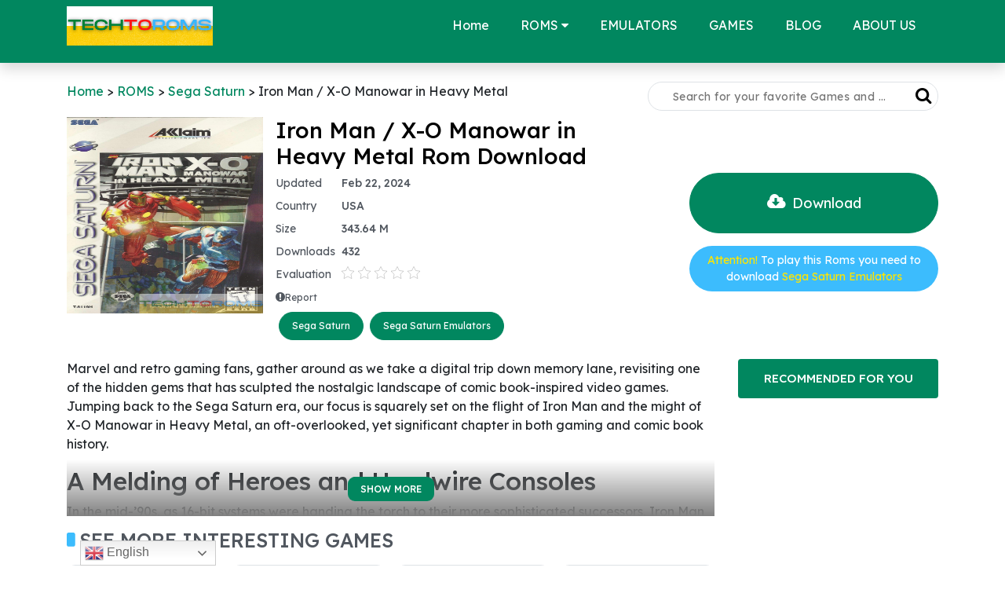

--- FILE ---
content_type: text/html; charset=utf-8
request_url: https://www.google.com/recaptcha/api2/aframe
body_size: 267
content:
<!DOCTYPE HTML><html><head><meta http-equiv="content-type" content="text/html; charset=UTF-8"></head><body><script nonce="XIGBstJH4WKhwrn7cpe-Ug">/** Anti-fraud and anti-abuse applications only. See google.com/recaptcha */ try{var clients={'sodar':'https://pagead2.googlesyndication.com/pagead/sodar?'};window.addEventListener("message",function(a){try{if(a.source===window.parent){var b=JSON.parse(a.data);var c=clients[b['id']];if(c){var d=document.createElement('img');d.src=c+b['params']+'&rc='+(localStorage.getItem("rc::a")?sessionStorage.getItem("rc::b"):"");window.document.body.appendChild(d);sessionStorage.setItem("rc::e",parseInt(sessionStorage.getItem("rc::e")||0)+1);localStorage.setItem("rc::h",'1768941963106');}}}catch(b){}});window.parent.postMessage("_grecaptcha_ready", "*");}catch(b){}</script></body></html>

--- FILE ---
content_type: image/svg+xml
request_url: https://techtoroms.com/wp-content/themes/mytheme/assets/images/title_dot.svg
body_size: -280
content:
<svg xmlns="http://www.w3.org/2000/svg" width="8" height="12" viewBox="0 0 8 12" fill="none">
    <rect width="7.14795" height="11.9132" rx="1.78699" fill="#3CBCFD"/>
</svg>